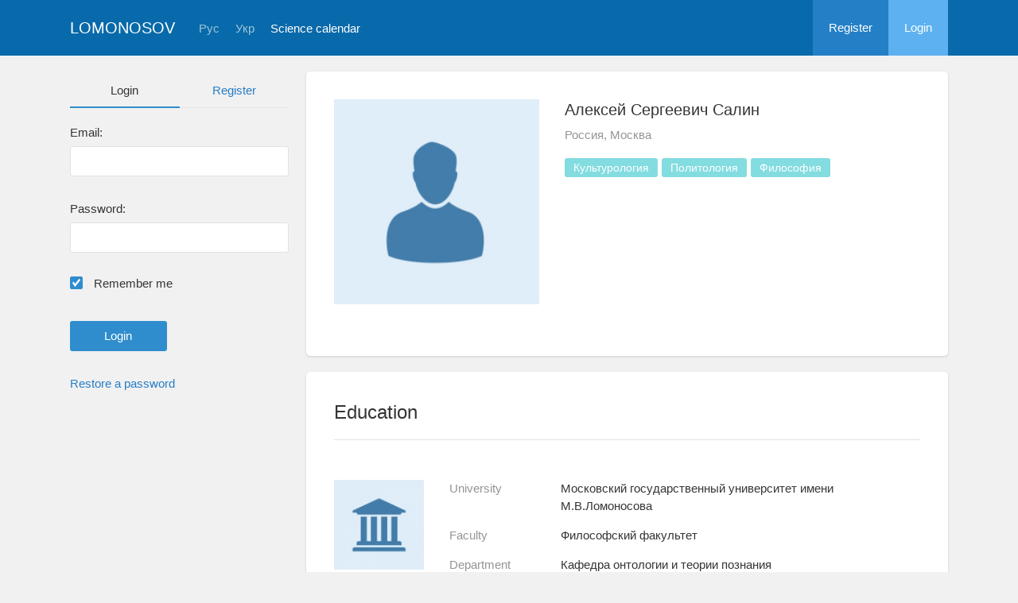

--- FILE ---
content_type: text/html; charset=UTF-8
request_url: https://lomonosov-msu.ru/eng/user/profile/14707
body_size: 4055
content:
<!DOCTYPE html>
<html lang="en" class="l-html">
<head>
                <script type="text/javascript" >
        (function(m,e,t,r,i,k,a){m[i]=m[i]||function(){(m[i].a=m[i].a||[]).push(arguments)};
            m[i].l=1*new Date();
            for (var j = 0; j < document.scripts.length; j++) {if (document.scripts[j].src === r) { return; }}
            k=e.createElement(t),a=e.getElementsByTagName(t)[0],k.async=1,k.src=r,a.parentNode.insertBefore(k,a)})
        (window, document, "script", "https://mc.yandex.ru/metrika/tag.js", "ym");

        ym(283554, "init", {
            clickmap:true,
            trackLinks:true,
            accurateTrackBounce:true,
            trackHash:true
        });
    </script>

    <script async src="https://www.googletagmanager.com/gtag/js?id=G-KZ960V47L7"></script>
    <script>
        window.dataLayer = window.dataLayer || [];
        function gtag(){dataLayer.push(arguments);}
        gtag('js', new Date());

        gtag('config', 'G-KZ960V47L7');
    </script>
                <meta charset="utf-8">
        <meta http-equiv="X-UA-Compatible" content="IE=edge">
        <meta name="viewport" content="width=device-width, initial-scale=1">
        <meta name="description" content="Алексей Сергеевич Салин">    <meta name="theme-color" content="#086aaa">
    <meta name="msapplication-navbutton-color" content="#086aaa">
    <meta name="apple-mobile-web-app-status-bar-style" content="#086aaa">

    <title>
                    Алексей Сергеевич Салин
     -
                    Lomonosov
            </title>

    <link rel="apple-touch-icon" href="/static/aapl/AppIcon60x60.png">
    <link rel="apple-touch-icon" sizes="76x76" href="/static/aapl/AppIcon76x76.png">
    <link rel="apple-touch-icon" sizes="120x120" href="/static/aapl/AppIcon60x60@2x.png">
    <link rel="apple-touch-icon" sizes="152x152" href="/static/aapl/AppIcon76x76@2x.png">
            <link rel="stylesheet" href="/layout/layout3/css/responsive.css" />
    
            <script type="text/javascript" src="/build/main_layout_head-a359063564.js"></script>
        <script src="/js/routing?callback=fos.Router.setData"></script>
        <script type="text/javascript">
            var svgIconsFilePath = '/layout/layout3/img/svg.html';
            var currentLocale = 'eng';
        </script>
    
            <link rel="icon" href="/favicon.ico" type="image/x-icon">
        <link rel="shortcut icon" href="/favicon.ico" type="image/x-icon">
    </head>
    <body>
    <!-- l-page-->
    <div class="l-page">
        <header class="header">
    <div class="container container--nogutter">
                                        
        <div class="main-menu">
            <div class="menu__cover"></div>
            <a class="menu-trigger" href="/eng/">
                <svg>
                    <use xlink:href="#menu"></use>
                </svg>
                <span>Lomonosov</span>
            </a>
            <div class="menu__content">
                <ul class="menu__list">
                                            <li class="menu__item"><a href="/eng/">Home</a></li>
                                                                <li class="menu__item"><a href="/eng/event/search">Science calendar</a></li>
                                    </ul>
                                    <ul class="menu__list">
                        <li class="menu__item"><a href="/eng/register/">Register</a></li>
                        <li class="menu__item"><a href="/eng/login">Login</a></li>
                    </ul>
                
                                                                                
                                                                                                                                    
                                                    <ul class="menu__list menu__list--lang">
                            <li class="menu__item"><a href="/rus/user/profile/14707">Рус</a></li>
                                                                                                                                                                            
                                                    
                            <li class="menu__item"><a href="/ukr/user/profile/14707">Укр</a></li>
                                                                                                                        </ul>
                            </div>
        </div>

        <a class="logo" href="/eng/">Lomonosov</a>

                                                
                                                            
                                    <a class="header__language" href="/rus/user/profile/14707">Рус</a>
                                                                            
                                    <a class="header__language" href="/ukr/user/profile/14707">Укр</a>
                                    
                    <a class="header__calendar" href="/eng/event/search">Science calendar</a>
        
                    <div class="user-block nolog_user-block">
                <div class="user-block__item">
                    <a class="user-block__link" href="/eng/register/">Register</a>
                </div>
                <div class="user-block__item">
                    <a class="user-block__link user-block__link--login" href="/eng/login">Login</a>
                </div>
            </div>
            </div>
</header>

        <!-- content-->
        <main>
                                                <div class="profile">
        <div class="container container--nogutter">
                            <div class="profile__menu">
                                            <div class="profile-auth__form">
        
    <ul class="nav nav-tabs nav-tabs--blue nav-tabs--reginprofile">
        <li class="active"><a>Login</a></li>
        <li><a href="/eng/register/">Register</a></li>
    </ul>
    <form action="/login_check" method="post">
        <input type="hidden" name="_csrf_token" value="WfpZzrOrWWwMzlSWJsRSqkqQ5aLE0PyZoMXAfIHUeC8" />
        <div class="form-group">
            <label class="form__label" for="email">Email:</label>
            <input type="text" id="username" name="_username" value="" required="required" tabindex="1">
        </div>
        <div class="form-group">
            <label class="form__label" for="password">Password:</label>
            <input type="password" id="password" name="_password" required="required" tabindex="2">
        </div>
        <div class="form-group">
            <label class="form__custom-control form__label" for="remember_me">
                <input id="remember_me" type="checkbox" name="_remember_me" value="on" checked="checked">
                <svg class="svg-control__checkbox">
                    <use xmlns:xlink="http://www.w3.org/1999/xlink" xlink:href="#checked"></use>
                </svg><span>Remember me</span>
            </label>
        </div>
        <div class="form-group row">
            <div class="col-xs-12 col-sm-6 col-lg-6">
                <input class="btn btn-primary btn-wide" type="submit" value="Login" />
            </div>
        </div>
        <div class="form-group"><a href="/eng/resetting/request">Restore a password</a></div>
    </form>
</div>

                                    </div>
            
                <div class="profile__content">
        
                    <article class="block">
                <div class="block__wrapper">
                    <div class="profile__content-main">
                        <div class="profile__left">
                                    <div class="profile__avatar">
        <img src="https://lomonosov-msu.ru/media/cache/user_photo/blank/user_photo.jpg" alt="Алексей Сергеевич Салин" />
    </div>

                                                    </div>
                        <div class="profile__right">
                            <div class="profile__header">
                                    <h2 class="profile__title">
        Алексей Сергеевич Салин
                    </h2>

                <p class="profile__place">Россия, Москва</p>
    
            <div class="tag-list margin-top--20 tag-list--md">
                                <span class="tag tag--teal">Культурология</span>
                    <span class="tag tag--teal">Политология</span>
                    <span class="tag tag--teal">Философия</span>
    
        </div>
    
    
                            </div>
                                                    </div>
                    </div>
                                                        </div>
            </article>

                            
                        <article class="block">
            <div class="block__wrapper">
                <div class="block__header">
                    <h2 class="block__title">Education</h2>
                </div>
                                    <div class="block__content block__content--bordered">
                                                <div class="profile__edu-avatar"><img src="https://lomonosov-msu.ru/media/cache/organization_logo_widen_120/blank/organization_hs.jpg" alt="Кафедра онтологии и теории познания"></div>
                        <div class="profile__edu-content">
                                                                <div class="profile__edu-row">
            <div class="profile__edu-th">University</div>
            <div class="profile__edu-td">Московский государственный университет имени М.В.Ломоносова</div>
        </div>
    
        <div class="profile__edu-row">
                            <div class="profile__edu-th">Faculty</div>
                        <div class="profile__edu-td">Философский факультет</div>
        </div>
    
        <div class="profile__edu-row">
                            <div class="profile__edu-th">Department</div>
                        <div class="profile__edu-td">Кафедра онтологии и теории познания</div>
        </div>
    
                            <div class="profile__edu-row">
                                <div class="profile__edu-th">City</div>
                                <div class="profile__edu-td">Россия, Москва</div>
                            </div>
                                                            <div class="profile__edu-row">
                                    <div class="profile__edu-th">Mode of study</div>
                                    <div class="profile__edu-td">Full-time</div>
                                </div>
                                                                                        <div class="profile__edu-row">
                                    <div class="profile__edu-th">Status</div>
                                    <div class="profile__edu-td">Student (specialist)</div>
                                </div>
                                                                                        <div class="profile__edu-row">
                                    <div class="profile__edu-th">Graduation year</div>
                                    <div class="profile__edu-td">2013</div>
                                </div>
                                                    </div>
                    </div>
                
                            </div>
        </article>
    
            
                            <article class="block block--xs">
                    <div class="block__wrapper">
                        <h2 class="block__title block__title--xs">Interests</h2>
                        <div class="block__content">
                            <div class="tag-list tag-list--xs">
                                                    <span class="tag tag--teal">Культурология</span>
                    <span class="tag tag--teal">Политология</span>
                    <span class="tag tag--teal">Философия</span>
    
                            </div>
                        </div>
                    </div>
                </article>
                        </div>
        </div>
    </div>
    <div class="profile-modal modal fade" id="profileModal" tabindex="-1">
        <div class="modal-dialog profile-modal__dialog">
            <div class="modal-content profile-modal__content"><img class="profile-modal__img" src="">
                <button class="profile-modal__close" type="button" data-dismiss="modal" aria-label="Close">
                    <svg><use xlink:href="#cross-banner"></use></svg>
                </button>
            </div>
        </div>
    </div>
                                    </main>
        <!-- End content-->
    </div>
    <!-- End l-page-->

    <footer class="footer-v2">
            <div class="footer-v2__links">
            <a href="/eng/promo">About the project</a>
            <a href="/eng/policy">Confidentiality</a>
            <a href="/rus/doc/current/" target="_blank">Help</a>
            <a href="/eng/feedback/">Feedback</a>
        </div>
        <p class="footer-v2__text">Scientific network &quot;Lomonosov&quot;</p>
    </footer>

    <!-- End l-page-->
                    <script type="text/javascript" src="/build/main_layout-3bc758916f.js"></script>
        <script type="text/javascript">
            /* global vars */
            var sciApp = angular.module('sciApp', ['ngSanitize', 'sci.treeChoice', 'sci.location']);
            sciApp.filter('unsafe', function($sce) {
                return function(val) {
                    return $sce.trustAsHtml(val);
                };
            });
        </script>
    
    <script type="text/javascript">
        function modalProfile(){
            if ($('#profileModal')) {
                $('#profileModal').on('show.bs.modal', function (e) {
                    if ($(window).width() > 768) {
                        return e.preventDefault();
                    } else {
                        $('.profile-modal__img').attr("src", $('.profile__avatar').data('src'));
                    }
                });
            }
        }

        modalProfile();
    </script>

    <script type="text/javascript" src="/build/user_profile_contact_switcher-fe754f451b.js"></script>
    </body>
</html>